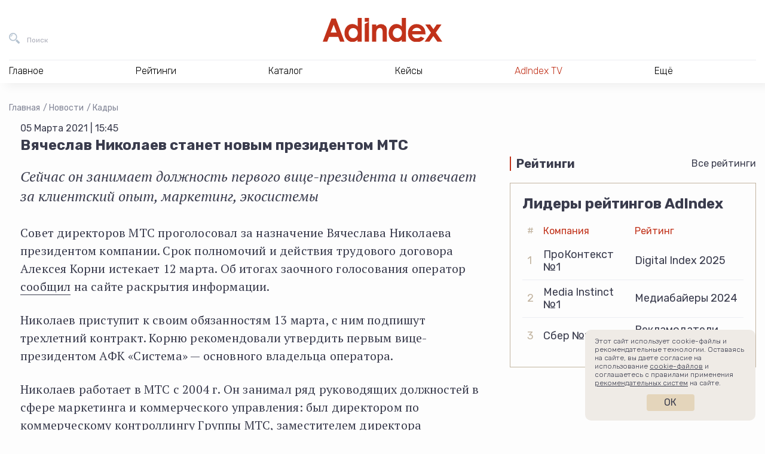

--- FILE ---
content_type: text/html; charset=utf-8
request_url: https://www.google.com/recaptcha/api2/anchor?ar=1&k=6Lc5HXwjAAAAALuIPNB4xap595GMxAj_wv_hgIcO&co=aHR0cHM6Ly9hZGluZGV4LnJ1OjQ0Mw..&hl=en&v=PoyoqOPhxBO7pBk68S4YbpHZ&size=invisible&anchor-ms=20000&execute-ms=30000&cb=6b6kgri2lbkr
body_size: 48595
content:
<!DOCTYPE HTML><html dir="ltr" lang="en"><head><meta http-equiv="Content-Type" content="text/html; charset=UTF-8">
<meta http-equiv="X-UA-Compatible" content="IE=edge">
<title>reCAPTCHA</title>
<style type="text/css">
/* cyrillic-ext */
@font-face {
  font-family: 'Roboto';
  font-style: normal;
  font-weight: 400;
  font-stretch: 100%;
  src: url(//fonts.gstatic.com/s/roboto/v48/KFO7CnqEu92Fr1ME7kSn66aGLdTylUAMa3GUBHMdazTgWw.woff2) format('woff2');
  unicode-range: U+0460-052F, U+1C80-1C8A, U+20B4, U+2DE0-2DFF, U+A640-A69F, U+FE2E-FE2F;
}
/* cyrillic */
@font-face {
  font-family: 'Roboto';
  font-style: normal;
  font-weight: 400;
  font-stretch: 100%;
  src: url(//fonts.gstatic.com/s/roboto/v48/KFO7CnqEu92Fr1ME7kSn66aGLdTylUAMa3iUBHMdazTgWw.woff2) format('woff2');
  unicode-range: U+0301, U+0400-045F, U+0490-0491, U+04B0-04B1, U+2116;
}
/* greek-ext */
@font-face {
  font-family: 'Roboto';
  font-style: normal;
  font-weight: 400;
  font-stretch: 100%;
  src: url(//fonts.gstatic.com/s/roboto/v48/KFO7CnqEu92Fr1ME7kSn66aGLdTylUAMa3CUBHMdazTgWw.woff2) format('woff2');
  unicode-range: U+1F00-1FFF;
}
/* greek */
@font-face {
  font-family: 'Roboto';
  font-style: normal;
  font-weight: 400;
  font-stretch: 100%;
  src: url(//fonts.gstatic.com/s/roboto/v48/KFO7CnqEu92Fr1ME7kSn66aGLdTylUAMa3-UBHMdazTgWw.woff2) format('woff2');
  unicode-range: U+0370-0377, U+037A-037F, U+0384-038A, U+038C, U+038E-03A1, U+03A3-03FF;
}
/* math */
@font-face {
  font-family: 'Roboto';
  font-style: normal;
  font-weight: 400;
  font-stretch: 100%;
  src: url(//fonts.gstatic.com/s/roboto/v48/KFO7CnqEu92Fr1ME7kSn66aGLdTylUAMawCUBHMdazTgWw.woff2) format('woff2');
  unicode-range: U+0302-0303, U+0305, U+0307-0308, U+0310, U+0312, U+0315, U+031A, U+0326-0327, U+032C, U+032F-0330, U+0332-0333, U+0338, U+033A, U+0346, U+034D, U+0391-03A1, U+03A3-03A9, U+03B1-03C9, U+03D1, U+03D5-03D6, U+03F0-03F1, U+03F4-03F5, U+2016-2017, U+2034-2038, U+203C, U+2040, U+2043, U+2047, U+2050, U+2057, U+205F, U+2070-2071, U+2074-208E, U+2090-209C, U+20D0-20DC, U+20E1, U+20E5-20EF, U+2100-2112, U+2114-2115, U+2117-2121, U+2123-214F, U+2190, U+2192, U+2194-21AE, U+21B0-21E5, U+21F1-21F2, U+21F4-2211, U+2213-2214, U+2216-22FF, U+2308-230B, U+2310, U+2319, U+231C-2321, U+2336-237A, U+237C, U+2395, U+239B-23B7, U+23D0, U+23DC-23E1, U+2474-2475, U+25AF, U+25B3, U+25B7, U+25BD, U+25C1, U+25CA, U+25CC, U+25FB, U+266D-266F, U+27C0-27FF, U+2900-2AFF, U+2B0E-2B11, U+2B30-2B4C, U+2BFE, U+3030, U+FF5B, U+FF5D, U+1D400-1D7FF, U+1EE00-1EEFF;
}
/* symbols */
@font-face {
  font-family: 'Roboto';
  font-style: normal;
  font-weight: 400;
  font-stretch: 100%;
  src: url(//fonts.gstatic.com/s/roboto/v48/KFO7CnqEu92Fr1ME7kSn66aGLdTylUAMaxKUBHMdazTgWw.woff2) format('woff2');
  unicode-range: U+0001-000C, U+000E-001F, U+007F-009F, U+20DD-20E0, U+20E2-20E4, U+2150-218F, U+2190, U+2192, U+2194-2199, U+21AF, U+21E6-21F0, U+21F3, U+2218-2219, U+2299, U+22C4-22C6, U+2300-243F, U+2440-244A, U+2460-24FF, U+25A0-27BF, U+2800-28FF, U+2921-2922, U+2981, U+29BF, U+29EB, U+2B00-2BFF, U+4DC0-4DFF, U+FFF9-FFFB, U+10140-1018E, U+10190-1019C, U+101A0, U+101D0-101FD, U+102E0-102FB, U+10E60-10E7E, U+1D2C0-1D2D3, U+1D2E0-1D37F, U+1F000-1F0FF, U+1F100-1F1AD, U+1F1E6-1F1FF, U+1F30D-1F30F, U+1F315, U+1F31C, U+1F31E, U+1F320-1F32C, U+1F336, U+1F378, U+1F37D, U+1F382, U+1F393-1F39F, U+1F3A7-1F3A8, U+1F3AC-1F3AF, U+1F3C2, U+1F3C4-1F3C6, U+1F3CA-1F3CE, U+1F3D4-1F3E0, U+1F3ED, U+1F3F1-1F3F3, U+1F3F5-1F3F7, U+1F408, U+1F415, U+1F41F, U+1F426, U+1F43F, U+1F441-1F442, U+1F444, U+1F446-1F449, U+1F44C-1F44E, U+1F453, U+1F46A, U+1F47D, U+1F4A3, U+1F4B0, U+1F4B3, U+1F4B9, U+1F4BB, U+1F4BF, U+1F4C8-1F4CB, U+1F4D6, U+1F4DA, U+1F4DF, U+1F4E3-1F4E6, U+1F4EA-1F4ED, U+1F4F7, U+1F4F9-1F4FB, U+1F4FD-1F4FE, U+1F503, U+1F507-1F50B, U+1F50D, U+1F512-1F513, U+1F53E-1F54A, U+1F54F-1F5FA, U+1F610, U+1F650-1F67F, U+1F687, U+1F68D, U+1F691, U+1F694, U+1F698, U+1F6AD, U+1F6B2, U+1F6B9-1F6BA, U+1F6BC, U+1F6C6-1F6CF, U+1F6D3-1F6D7, U+1F6E0-1F6EA, U+1F6F0-1F6F3, U+1F6F7-1F6FC, U+1F700-1F7FF, U+1F800-1F80B, U+1F810-1F847, U+1F850-1F859, U+1F860-1F887, U+1F890-1F8AD, U+1F8B0-1F8BB, U+1F8C0-1F8C1, U+1F900-1F90B, U+1F93B, U+1F946, U+1F984, U+1F996, U+1F9E9, U+1FA00-1FA6F, U+1FA70-1FA7C, U+1FA80-1FA89, U+1FA8F-1FAC6, U+1FACE-1FADC, U+1FADF-1FAE9, U+1FAF0-1FAF8, U+1FB00-1FBFF;
}
/* vietnamese */
@font-face {
  font-family: 'Roboto';
  font-style: normal;
  font-weight: 400;
  font-stretch: 100%;
  src: url(//fonts.gstatic.com/s/roboto/v48/KFO7CnqEu92Fr1ME7kSn66aGLdTylUAMa3OUBHMdazTgWw.woff2) format('woff2');
  unicode-range: U+0102-0103, U+0110-0111, U+0128-0129, U+0168-0169, U+01A0-01A1, U+01AF-01B0, U+0300-0301, U+0303-0304, U+0308-0309, U+0323, U+0329, U+1EA0-1EF9, U+20AB;
}
/* latin-ext */
@font-face {
  font-family: 'Roboto';
  font-style: normal;
  font-weight: 400;
  font-stretch: 100%;
  src: url(//fonts.gstatic.com/s/roboto/v48/KFO7CnqEu92Fr1ME7kSn66aGLdTylUAMa3KUBHMdazTgWw.woff2) format('woff2');
  unicode-range: U+0100-02BA, U+02BD-02C5, U+02C7-02CC, U+02CE-02D7, U+02DD-02FF, U+0304, U+0308, U+0329, U+1D00-1DBF, U+1E00-1E9F, U+1EF2-1EFF, U+2020, U+20A0-20AB, U+20AD-20C0, U+2113, U+2C60-2C7F, U+A720-A7FF;
}
/* latin */
@font-face {
  font-family: 'Roboto';
  font-style: normal;
  font-weight: 400;
  font-stretch: 100%;
  src: url(//fonts.gstatic.com/s/roboto/v48/KFO7CnqEu92Fr1ME7kSn66aGLdTylUAMa3yUBHMdazQ.woff2) format('woff2');
  unicode-range: U+0000-00FF, U+0131, U+0152-0153, U+02BB-02BC, U+02C6, U+02DA, U+02DC, U+0304, U+0308, U+0329, U+2000-206F, U+20AC, U+2122, U+2191, U+2193, U+2212, U+2215, U+FEFF, U+FFFD;
}
/* cyrillic-ext */
@font-face {
  font-family: 'Roboto';
  font-style: normal;
  font-weight: 500;
  font-stretch: 100%;
  src: url(//fonts.gstatic.com/s/roboto/v48/KFO7CnqEu92Fr1ME7kSn66aGLdTylUAMa3GUBHMdazTgWw.woff2) format('woff2');
  unicode-range: U+0460-052F, U+1C80-1C8A, U+20B4, U+2DE0-2DFF, U+A640-A69F, U+FE2E-FE2F;
}
/* cyrillic */
@font-face {
  font-family: 'Roboto';
  font-style: normal;
  font-weight: 500;
  font-stretch: 100%;
  src: url(//fonts.gstatic.com/s/roboto/v48/KFO7CnqEu92Fr1ME7kSn66aGLdTylUAMa3iUBHMdazTgWw.woff2) format('woff2');
  unicode-range: U+0301, U+0400-045F, U+0490-0491, U+04B0-04B1, U+2116;
}
/* greek-ext */
@font-face {
  font-family: 'Roboto';
  font-style: normal;
  font-weight: 500;
  font-stretch: 100%;
  src: url(//fonts.gstatic.com/s/roboto/v48/KFO7CnqEu92Fr1ME7kSn66aGLdTylUAMa3CUBHMdazTgWw.woff2) format('woff2');
  unicode-range: U+1F00-1FFF;
}
/* greek */
@font-face {
  font-family: 'Roboto';
  font-style: normal;
  font-weight: 500;
  font-stretch: 100%;
  src: url(//fonts.gstatic.com/s/roboto/v48/KFO7CnqEu92Fr1ME7kSn66aGLdTylUAMa3-UBHMdazTgWw.woff2) format('woff2');
  unicode-range: U+0370-0377, U+037A-037F, U+0384-038A, U+038C, U+038E-03A1, U+03A3-03FF;
}
/* math */
@font-face {
  font-family: 'Roboto';
  font-style: normal;
  font-weight: 500;
  font-stretch: 100%;
  src: url(//fonts.gstatic.com/s/roboto/v48/KFO7CnqEu92Fr1ME7kSn66aGLdTylUAMawCUBHMdazTgWw.woff2) format('woff2');
  unicode-range: U+0302-0303, U+0305, U+0307-0308, U+0310, U+0312, U+0315, U+031A, U+0326-0327, U+032C, U+032F-0330, U+0332-0333, U+0338, U+033A, U+0346, U+034D, U+0391-03A1, U+03A3-03A9, U+03B1-03C9, U+03D1, U+03D5-03D6, U+03F0-03F1, U+03F4-03F5, U+2016-2017, U+2034-2038, U+203C, U+2040, U+2043, U+2047, U+2050, U+2057, U+205F, U+2070-2071, U+2074-208E, U+2090-209C, U+20D0-20DC, U+20E1, U+20E5-20EF, U+2100-2112, U+2114-2115, U+2117-2121, U+2123-214F, U+2190, U+2192, U+2194-21AE, U+21B0-21E5, U+21F1-21F2, U+21F4-2211, U+2213-2214, U+2216-22FF, U+2308-230B, U+2310, U+2319, U+231C-2321, U+2336-237A, U+237C, U+2395, U+239B-23B7, U+23D0, U+23DC-23E1, U+2474-2475, U+25AF, U+25B3, U+25B7, U+25BD, U+25C1, U+25CA, U+25CC, U+25FB, U+266D-266F, U+27C0-27FF, U+2900-2AFF, U+2B0E-2B11, U+2B30-2B4C, U+2BFE, U+3030, U+FF5B, U+FF5D, U+1D400-1D7FF, U+1EE00-1EEFF;
}
/* symbols */
@font-face {
  font-family: 'Roboto';
  font-style: normal;
  font-weight: 500;
  font-stretch: 100%;
  src: url(//fonts.gstatic.com/s/roboto/v48/KFO7CnqEu92Fr1ME7kSn66aGLdTylUAMaxKUBHMdazTgWw.woff2) format('woff2');
  unicode-range: U+0001-000C, U+000E-001F, U+007F-009F, U+20DD-20E0, U+20E2-20E4, U+2150-218F, U+2190, U+2192, U+2194-2199, U+21AF, U+21E6-21F0, U+21F3, U+2218-2219, U+2299, U+22C4-22C6, U+2300-243F, U+2440-244A, U+2460-24FF, U+25A0-27BF, U+2800-28FF, U+2921-2922, U+2981, U+29BF, U+29EB, U+2B00-2BFF, U+4DC0-4DFF, U+FFF9-FFFB, U+10140-1018E, U+10190-1019C, U+101A0, U+101D0-101FD, U+102E0-102FB, U+10E60-10E7E, U+1D2C0-1D2D3, U+1D2E0-1D37F, U+1F000-1F0FF, U+1F100-1F1AD, U+1F1E6-1F1FF, U+1F30D-1F30F, U+1F315, U+1F31C, U+1F31E, U+1F320-1F32C, U+1F336, U+1F378, U+1F37D, U+1F382, U+1F393-1F39F, U+1F3A7-1F3A8, U+1F3AC-1F3AF, U+1F3C2, U+1F3C4-1F3C6, U+1F3CA-1F3CE, U+1F3D4-1F3E0, U+1F3ED, U+1F3F1-1F3F3, U+1F3F5-1F3F7, U+1F408, U+1F415, U+1F41F, U+1F426, U+1F43F, U+1F441-1F442, U+1F444, U+1F446-1F449, U+1F44C-1F44E, U+1F453, U+1F46A, U+1F47D, U+1F4A3, U+1F4B0, U+1F4B3, U+1F4B9, U+1F4BB, U+1F4BF, U+1F4C8-1F4CB, U+1F4D6, U+1F4DA, U+1F4DF, U+1F4E3-1F4E6, U+1F4EA-1F4ED, U+1F4F7, U+1F4F9-1F4FB, U+1F4FD-1F4FE, U+1F503, U+1F507-1F50B, U+1F50D, U+1F512-1F513, U+1F53E-1F54A, U+1F54F-1F5FA, U+1F610, U+1F650-1F67F, U+1F687, U+1F68D, U+1F691, U+1F694, U+1F698, U+1F6AD, U+1F6B2, U+1F6B9-1F6BA, U+1F6BC, U+1F6C6-1F6CF, U+1F6D3-1F6D7, U+1F6E0-1F6EA, U+1F6F0-1F6F3, U+1F6F7-1F6FC, U+1F700-1F7FF, U+1F800-1F80B, U+1F810-1F847, U+1F850-1F859, U+1F860-1F887, U+1F890-1F8AD, U+1F8B0-1F8BB, U+1F8C0-1F8C1, U+1F900-1F90B, U+1F93B, U+1F946, U+1F984, U+1F996, U+1F9E9, U+1FA00-1FA6F, U+1FA70-1FA7C, U+1FA80-1FA89, U+1FA8F-1FAC6, U+1FACE-1FADC, U+1FADF-1FAE9, U+1FAF0-1FAF8, U+1FB00-1FBFF;
}
/* vietnamese */
@font-face {
  font-family: 'Roboto';
  font-style: normal;
  font-weight: 500;
  font-stretch: 100%;
  src: url(//fonts.gstatic.com/s/roboto/v48/KFO7CnqEu92Fr1ME7kSn66aGLdTylUAMa3OUBHMdazTgWw.woff2) format('woff2');
  unicode-range: U+0102-0103, U+0110-0111, U+0128-0129, U+0168-0169, U+01A0-01A1, U+01AF-01B0, U+0300-0301, U+0303-0304, U+0308-0309, U+0323, U+0329, U+1EA0-1EF9, U+20AB;
}
/* latin-ext */
@font-face {
  font-family: 'Roboto';
  font-style: normal;
  font-weight: 500;
  font-stretch: 100%;
  src: url(//fonts.gstatic.com/s/roboto/v48/KFO7CnqEu92Fr1ME7kSn66aGLdTylUAMa3KUBHMdazTgWw.woff2) format('woff2');
  unicode-range: U+0100-02BA, U+02BD-02C5, U+02C7-02CC, U+02CE-02D7, U+02DD-02FF, U+0304, U+0308, U+0329, U+1D00-1DBF, U+1E00-1E9F, U+1EF2-1EFF, U+2020, U+20A0-20AB, U+20AD-20C0, U+2113, U+2C60-2C7F, U+A720-A7FF;
}
/* latin */
@font-face {
  font-family: 'Roboto';
  font-style: normal;
  font-weight: 500;
  font-stretch: 100%;
  src: url(//fonts.gstatic.com/s/roboto/v48/KFO7CnqEu92Fr1ME7kSn66aGLdTylUAMa3yUBHMdazQ.woff2) format('woff2');
  unicode-range: U+0000-00FF, U+0131, U+0152-0153, U+02BB-02BC, U+02C6, U+02DA, U+02DC, U+0304, U+0308, U+0329, U+2000-206F, U+20AC, U+2122, U+2191, U+2193, U+2212, U+2215, U+FEFF, U+FFFD;
}
/* cyrillic-ext */
@font-face {
  font-family: 'Roboto';
  font-style: normal;
  font-weight: 900;
  font-stretch: 100%;
  src: url(//fonts.gstatic.com/s/roboto/v48/KFO7CnqEu92Fr1ME7kSn66aGLdTylUAMa3GUBHMdazTgWw.woff2) format('woff2');
  unicode-range: U+0460-052F, U+1C80-1C8A, U+20B4, U+2DE0-2DFF, U+A640-A69F, U+FE2E-FE2F;
}
/* cyrillic */
@font-face {
  font-family: 'Roboto';
  font-style: normal;
  font-weight: 900;
  font-stretch: 100%;
  src: url(//fonts.gstatic.com/s/roboto/v48/KFO7CnqEu92Fr1ME7kSn66aGLdTylUAMa3iUBHMdazTgWw.woff2) format('woff2');
  unicode-range: U+0301, U+0400-045F, U+0490-0491, U+04B0-04B1, U+2116;
}
/* greek-ext */
@font-face {
  font-family: 'Roboto';
  font-style: normal;
  font-weight: 900;
  font-stretch: 100%;
  src: url(//fonts.gstatic.com/s/roboto/v48/KFO7CnqEu92Fr1ME7kSn66aGLdTylUAMa3CUBHMdazTgWw.woff2) format('woff2');
  unicode-range: U+1F00-1FFF;
}
/* greek */
@font-face {
  font-family: 'Roboto';
  font-style: normal;
  font-weight: 900;
  font-stretch: 100%;
  src: url(//fonts.gstatic.com/s/roboto/v48/KFO7CnqEu92Fr1ME7kSn66aGLdTylUAMa3-UBHMdazTgWw.woff2) format('woff2');
  unicode-range: U+0370-0377, U+037A-037F, U+0384-038A, U+038C, U+038E-03A1, U+03A3-03FF;
}
/* math */
@font-face {
  font-family: 'Roboto';
  font-style: normal;
  font-weight: 900;
  font-stretch: 100%;
  src: url(//fonts.gstatic.com/s/roboto/v48/KFO7CnqEu92Fr1ME7kSn66aGLdTylUAMawCUBHMdazTgWw.woff2) format('woff2');
  unicode-range: U+0302-0303, U+0305, U+0307-0308, U+0310, U+0312, U+0315, U+031A, U+0326-0327, U+032C, U+032F-0330, U+0332-0333, U+0338, U+033A, U+0346, U+034D, U+0391-03A1, U+03A3-03A9, U+03B1-03C9, U+03D1, U+03D5-03D6, U+03F0-03F1, U+03F4-03F5, U+2016-2017, U+2034-2038, U+203C, U+2040, U+2043, U+2047, U+2050, U+2057, U+205F, U+2070-2071, U+2074-208E, U+2090-209C, U+20D0-20DC, U+20E1, U+20E5-20EF, U+2100-2112, U+2114-2115, U+2117-2121, U+2123-214F, U+2190, U+2192, U+2194-21AE, U+21B0-21E5, U+21F1-21F2, U+21F4-2211, U+2213-2214, U+2216-22FF, U+2308-230B, U+2310, U+2319, U+231C-2321, U+2336-237A, U+237C, U+2395, U+239B-23B7, U+23D0, U+23DC-23E1, U+2474-2475, U+25AF, U+25B3, U+25B7, U+25BD, U+25C1, U+25CA, U+25CC, U+25FB, U+266D-266F, U+27C0-27FF, U+2900-2AFF, U+2B0E-2B11, U+2B30-2B4C, U+2BFE, U+3030, U+FF5B, U+FF5D, U+1D400-1D7FF, U+1EE00-1EEFF;
}
/* symbols */
@font-face {
  font-family: 'Roboto';
  font-style: normal;
  font-weight: 900;
  font-stretch: 100%;
  src: url(//fonts.gstatic.com/s/roboto/v48/KFO7CnqEu92Fr1ME7kSn66aGLdTylUAMaxKUBHMdazTgWw.woff2) format('woff2');
  unicode-range: U+0001-000C, U+000E-001F, U+007F-009F, U+20DD-20E0, U+20E2-20E4, U+2150-218F, U+2190, U+2192, U+2194-2199, U+21AF, U+21E6-21F0, U+21F3, U+2218-2219, U+2299, U+22C4-22C6, U+2300-243F, U+2440-244A, U+2460-24FF, U+25A0-27BF, U+2800-28FF, U+2921-2922, U+2981, U+29BF, U+29EB, U+2B00-2BFF, U+4DC0-4DFF, U+FFF9-FFFB, U+10140-1018E, U+10190-1019C, U+101A0, U+101D0-101FD, U+102E0-102FB, U+10E60-10E7E, U+1D2C0-1D2D3, U+1D2E0-1D37F, U+1F000-1F0FF, U+1F100-1F1AD, U+1F1E6-1F1FF, U+1F30D-1F30F, U+1F315, U+1F31C, U+1F31E, U+1F320-1F32C, U+1F336, U+1F378, U+1F37D, U+1F382, U+1F393-1F39F, U+1F3A7-1F3A8, U+1F3AC-1F3AF, U+1F3C2, U+1F3C4-1F3C6, U+1F3CA-1F3CE, U+1F3D4-1F3E0, U+1F3ED, U+1F3F1-1F3F3, U+1F3F5-1F3F7, U+1F408, U+1F415, U+1F41F, U+1F426, U+1F43F, U+1F441-1F442, U+1F444, U+1F446-1F449, U+1F44C-1F44E, U+1F453, U+1F46A, U+1F47D, U+1F4A3, U+1F4B0, U+1F4B3, U+1F4B9, U+1F4BB, U+1F4BF, U+1F4C8-1F4CB, U+1F4D6, U+1F4DA, U+1F4DF, U+1F4E3-1F4E6, U+1F4EA-1F4ED, U+1F4F7, U+1F4F9-1F4FB, U+1F4FD-1F4FE, U+1F503, U+1F507-1F50B, U+1F50D, U+1F512-1F513, U+1F53E-1F54A, U+1F54F-1F5FA, U+1F610, U+1F650-1F67F, U+1F687, U+1F68D, U+1F691, U+1F694, U+1F698, U+1F6AD, U+1F6B2, U+1F6B9-1F6BA, U+1F6BC, U+1F6C6-1F6CF, U+1F6D3-1F6D7, U+1F6E0-1F6EA, U+1F6F0-1F6F3, U+1F6F7-1F6FC, U+1F700-1F7FF, U+1F800-1F80B, U+1F810-1F847, U+1F850-1F859, U+1F860-1F887, U+1F890-1F8AD, U+1F8B0-1F8BB, U+1F8C0-1F8C1, U+1F900-1F90B, U+1F93B, U+1F946, U+1F984, U+1F996, U+1F9E9, U+1FA00-1FA6F, U+1FA70-1FA7C, U+1FA80-1FA89, U+1FA8F-1FAC6, U+1FACE-1FADC, U+1FADF-1FAE9, U+1FAF0-1FAF8, U+1FB00-1FBFF;
}
/* vietnamese */
@font-face {
  font-family: 'Roboto';
  font-style: normal;
  font-weight: 900;
  font-stretch: 100%;
  src: url(//fonts.gstatic.com/s/roboto/v48/KFO7CnqEu92Fr1ME7kSn66aGLdTylUAMa3OUBHMdazTgWw.woff2) format('woff2');
  unicode-range: U+0102-0103, U+0110-0111, U+0128-0129, U+0168-0169, U+01A0-01A1, U+01AF-01B0, U+0300-0301, U+0303-0304, U+0308-0309, U+0323, U+0329, U+1EA0-1EF9, U+20AB;
}
/* latin-ext */
@font-face {
  font-family: 'Roboto';
  font-style: normal;
  font-weight: 900;
  font-stretch: 100%;
  src: url(//fonts.gstatic.com/s/roboto/v48/KFO7CnqEu92Fr1ME7kSn66aGLdTylUAMa3KUBHMdazTgWw.woff2) format('woff2');
  unicode-range: U+0100-02BA, U+02BD-02C5, U+02C7-02CC, U+02CE-02D7, U+02DD-02FF, U+0304, U+0308, U+0329, U+1D00-1DBF, U+1E00-1E9F, U+1EF2-1EFF, U+2020, U+20A0-20AB, U+20AD-20C0, U+2113, U+2C60-2C7F, U+A720-A7FF;
}
/* latin */
@font-face {
  font-family: 'Roboto';
  font-style: normal;
  font-weight: 900;
  font-stretch: 100%;
  src: url(//fonts.gstatic.com/s/roboto/v48/KFO7CnqEu92Fr1ME7kSn66aGLdTylUAMa3yUBHMdazQ.woff2) format('woff2');
  unicode-range: U+0000-00FF, U+0131, U+0152-0153, U+02BB-02BC, U+02C6, U+02DA, U+02DC, U+0304, U+0308, U+0329, U+2000-206F, U+20AC, U+2122, U+2191, U+2193, U+2212, U+2215, U+FEFF, U+FFFD;
}

</style>
<link rel="stylesheet" type="text/css" href="https://www.gstatic.com/recaptcha/releases/PoyoqOPhxBO7pBk68S4YbpHZ/styles__ltr.css">
<script nonce="rp45UO906ZzyhghvsXQ2pQ" type="text/javascript">window['__recaptcha_api'] = 'https://www.google.com/recaptcha/api2/';</script>
<script type="text/javascript" src="https://www.gstatic.com/recaptcha/releases/PoyoqOPhxBO7pBk68S4YbpHZ/recaptcha__en.js" nonce="rp45UO906ZzyhghvsXQ2pQ">
      
    </script></head>
<body><div id="rc-anchor-alert" class="rc-anchor-alert"></div>
<input type="hidden" id="recaptcha-token" value="[base64]">
<script type="text/javascript" nonce="rp45UO906ZzyhghvsXQ2pQ">
      recaptcha.anchor.Main.init("[\x22ainput\x22,[\x22bgdata\x22,\x22\x22,\[base64]/[base64]/[base64]/[base64]/[base64]/[base64]/[base64]/[base64]/[base64]/[base64]\\u003d\x22,\[base64]\\u003d\x22,\x22KcOWe8KgYMKCdsOjExxLW8OWw7TDtMOowqDCn8KHbUlYbMKAeEdPwrDDs8KFwrPCjMKTLcOPGDBWVAYRY3tSW8OQUMKZwr3CnMKWwqgAw67CqMOtw6JBfcOeU8OzbsOdw6okw5/ChMOvwobDsMOswoUTJUPChmzChcORZHnCp8K1w6XDnSbDr3fCncK6wo1DDcOvXMOGw5nCnybDkTx5wo/DpMKBUcO9w7rDlMOBw7ReIMOtw5rDncOcN8KmwpNqdMKAQTvDk8Kqw6vCsScSw4rDhMKTaEjDi2XDs8K8w4V0w4oBMMKRw55cQMOtdy3ChsK/FB7CoHbDiwljcMOKTknDk1zCiw/[base64]/DjMOPw4Atwr0jwoDCuWwmw6BXw6lAw5kOw55ew6zCtsKwBmbCg1Vtwr57XRwzwqfCqMORCsKVLX3DuMKqaMKCwrPDpcO2McK4w4bCuMOwwrhsw50LIsKAw5gzwr0iDFVUSkpuC8KqSF3DtMK3d8O8Z8Kvw78Xw6dAShwnX8O7wpLDmxI/[base64]/flFrQk0nw6JPU8KNwofDtmVTEcKZwoAjw7siDXzCgWdfe0EBADvColFXagDDizDDk1J4w5/DnVJFw4jCv8KlQ2VFwrHCmMKow5F3w4N9w7RMasOnwqzCmhbDmlfCmVVdw6TDqnDDl8Ktwr4+wrk/[base64]/CnW7Cl8KBwpHCn8KfJRLCq8OdBCcVwqUSXWpfw7EeVW/[base64]/[base64]/DuxYAewBiIMKqH8OYL8O8WcK5wqoRw7PCicOMccK+JUfCji5cwrNqS8Ksw4bCocKLwpMGwoxoQHHCqmfCtCrDuGHCpg9WwrA0ADosI3t+w7AjYcKXw5TDhFDCpMO4LE7DnzLChQXDgGNwchwKGjxywrJeV8OjbMOpwp4GVlPChcKKw5nDnz7Dq8OhUx8SEi/DncOMwpEyw6BtwrnDuEAQV8KGHsOFYUnCsyk4wpDClMKtwodwwpYZSsKNw6Yaw5J/w4Qzd8Kdw4nCu8KPJsO/I3fCqB1Awo3CrDXDg8Kxw4U6MMKPw4TCnycKMHHDhwFMEmXDqGNGw7nCncO3w6NNdhksBsO8wobDj8OifsKTw6twwpcESsOewoItZMKYBmg7A1NpwqbCmcOqwoLCnMOWGhoCwokrfMKGRzbCp1XCosKqwqgCI2Iawr5Ew4xbPMOLFcOTw5oLdlZldwjCpsO/asO1UMK1OMO0w5k+wos2wqrCv8KJw40/A0XCgsKXw7w3LUDDtMOow5bCu8ONw6x7wotFckbDhSDCjQPCp8Oyw73CqBUPXsKqwqzDilxeARzCsx8HwppIBsKgXHdsRF3Dh1Npw7BowqrDriXDu1Ekwpt0FkXCiiTCkMOuwrhwe1/Dp8K4wpPCiMOSw7wCQ8OdUD/DssOQMT1Lw5Y7aDNgb8OBCsKnO2nDuCURYEHCjGxUw4VeE3TDuMOWDsOAwp3DqETCs8K/w7DCksK/[base64]/ConbDg8OKDHPDsArChHFOw4Qpei7DicKhwrItDMOQw7LDl3PClF/Cgx1STsOWb8OTYMOHHRMyBGBuwr4qwovDszosBMOhwpTDrsKpwrgxVMOOB8Ktw4U6w6oUM8KpwqLDqwjDhibChcOYbi/ClcONC8KxworCjW4GNyfDq2rCnsOpw4twHsOyM8OwwpN0w4F3QVTCr8K6EcKfMEV2w7/DpXhow5FWcV7CozxwwrV8wphxw4EqESPCuHHDtsOGw5LCtMKaw7vCg0bChMKzw4Now7lcw6MXVsKXYcKSQ8KXeS3CjMOqw5vDjhjClcKTwoQqw73CkXHDncKzwrHDssOawqTCncOkTcOPF8Ocdxgpwp8Ow6p/[base64]/CjcKwwpfCocO6wrgke3IWZRoNAlNdfMO8wqHCrxfDpXcSwrh5w6rDo8K/w7Miw5vDrMK/[base64]/[base64]/CmsOtw4/[base64]/[base64]/CsKhw5wywrEFRMKUw7cSNMKlCV5rQMOLJ8Olfzhtw6MNwoDCvcOkwpdlwpTCgGjDmzpGMhnCqT7Cg8KLw5Fnw5jDmmPCsBsEwrHCg8Knw7/CsQkzwozDnXbCicKkb8Kow6jDhcK2wp7Dn0AewoJfw5fCjsOaBsOCwpLCiid2IQ11RMKVwrpITAMtwoUfQ8Kjw7PDusObGg/DtcOnY8KVU8K2MmcDwoTCocKedFfCu8OQNULCpMOhUcK6wpZ/VgXCpsO6wrjDucO/BcK5w4MQw4EmBwoTGV1zw73DtcKREnR7NcOMw43ChsOUwqhKwofDnGIwJ8Kcw4M8HBrDosOuw57Dv0rDqSfDmMKHw7hhRB50w7sHw63Dk8KgwopwwrrDtAhnwrzCgcOgJHZRwrE0w7Afw5wIwqUzCMOAw5JCfVE6PWbDrVdKE1h7wojCpl5QMGzDuS/DtMKjB8OIT2/ChGVRFcKowrTCiggRw7TCpDTCs8OuSsKYMmZ/b8K4wrYZw540ZMOqc8KsOA7Dn8KRVU4HwqLCm350FMOcw6rCq8KCw5fDlsKGw595w7oywpJ/w6kzw4zCngoqwr8oKl3CvMKDfMOQwqkYw6bDtj5Qw4Ntw5/[base64]/[base64]/CtWvCpzfDigXCjltZJcK0FMOCwo/DmgfCvmTDicOCGS3DssKRfsOnw4/Dh8OjUsK4HMO1wp41Jxodw5HDjSTCk8K/w7jDjCvCtHrClhxKwrHDqMKpwqhMJ8KIw63Cvx3DvMO7CF7DusOfwrIIWh1/SMOxBE1mw51eY8OhwojCoMK1B8K+w7vDv8K9wp3Cmi1OwotQwpkCw7TDvMOjH2PCpF3DuMKvdxFPw5l5wpIhPsKyXERlwr3Cu8Ouw408FTgiWMK6bcKaXcKYTDYbw7Naw7d7bcKuPsOBA8OXc8O8wrd2w63CncKzw6TDtls/[base64]/[base64]/DucOXFcOfw55Vw67Cu8KffsOxfMORXloxw4R4FMOrwogzw63Cll3ClMKFGcKlw7zChmHDu2XCk8KKU2VswpoFLiLCimjChC7DvMK2UyJpw4PCv37CncOJwqTDg8OIAg03WcO/w4jCuRrDp8KnFUdhwqMEw5zCggDDlRZ/V8Ohw4HCtMK8JwHDosOBRAnDuMOldQrCnsO0VlHCsEU6C8KzXMONwp3Cp8KqwqHCmVDDtMKswoVpe8O1w5d1wqLCjFbCsiHDiMKnFRfCnF7Cr8O0ImLDtsOkw4/CiG5oDsO0diXDmMKsZMKOSsKqwopDwpdwwo3DjMKMwq7Ch8K8wrwOwqzDiMOPwonDoUzDunlyXz9QcGlow4ZEesOjwodhw7vDgVA0HCvCqGEMw7c3wp17w4zDtWbCnzU2w4zCtEMew5HDmGDDu21dwqN6w7dfwrMbfS/[base64]/[base64]/[base64]/DmMOVNg/DpxPCtcODAsKtwrTCksO1w6tVwrfDp1fDt1QySEQEw77DkgXDq8Ojw5TDrsKTdsOsw4kmChxqwrUOGll8IT9dB8OPKBvCocKWcysZwoAKw7bDnMKrXcKbQjrDlD0Uw6dUN2jDoSMGRMOew7TDq2HDiwRIRsOmLxFfwoPDpVouw6E6dMKewq7CrMOqBMO5wp/CkULDpzNVw7duw4/DksOTw645QcOZwo3Dp8Kxw6AOKMKleMOxCF/Cnj3Ds8Kkw5hpVcKKbcK3w7B2JMKGw4rCkmAuw7zDtH/DgBhENSJVw44kZcKkwqDDh1XDjsO7wqnDnA4xP8OnWcKbOC/DomjCjA0cPAnDp1F3HMOXLCbDhMOKw44PKF3DljvDqCLClMOWJMKWZcOWw7jDrsKFwpYRKBlJwqHCnMKYdcO3IAZ7w6Mew6/[base64]/w61fAT00WsO6w5/CmjTDu0TDoMODJcKkwrLCjD7CmcKTOsONw6AzG0w8dcKYw6NKL0zDrMO6XcODwp/Dpktub2TCsmQtwqpDwq/Dj1PDmWcCwrfDoMOjw4AVwoHCrHMoJ8O2cxkYwpVaKcK4fRbCqMKIYBDDllwjw4p/R8KhFMOLw4V9cMKTUyXCm2JXwrpUwqBwWj1pUcK3McOEwplXccKpQ8OkVUgqwqnDshPDoMKSwrhiB0kibjo3w67DmsO2w6LClsOIbGHCrjQ3W8Ksw6A3esOJw5PCrTUuw5rCssOUBR1cwqorVsO4MMK+wrd/[base64]/[base64]/woR3w7rCog3DhUJ0w5PDqMKPw4zDm8OtwqvCiMKxLXXCrcOqf3dXdcKIa8O9XinDoMKywqocw53CtcKVwrTDnC4CTsKVAcOiwrTDtsKubjLCogYDwrPDm8Omw7fDicKmw5h+w64gwrrCg8O/w7bDnMOYHcO0cWPCjcK7FMORYn/[base64]/ClQ1b8KBw7fChsO5w7TDrsO2w4bCpyUPdcOlwqBUwpHDt8KSCWBhwq/Do1MmacKUw53Ct8OgCsOkwrN3AcKOD8KlRF9Tw4QqKcOew7/DnSLCisOPcjoiSB4Vw6rDmT57wqLDuxJ6AMKywqkgFcONwp/DqQrDsMO9w7PCqVRNcwDDkcKQDUXDs1RRBznDosO2w5DDicONwonDuxbCmMKcdQTCgsOMw4kNw5HDqDlhw5oOBsO5T8K8wq3CvsKheVhjwq/DmQowVTJjU8K5w4RPdcORwobCr2/DqwVZTMOIIDnCscKpwpTDqMOtwrTDp0d4JSE2Bwt4H8Kew5QEXUbDvsK1L8KiXRHCox7DpjrCo8K6w5LCki/[base64]/DuMKmw4/DkkXCkMODPDAoMWvCs8KSw7HCqMKEY8OIcMOww73DtF7DtMK2X3vCusKDXMOowobDjMO7ei7CojTDhSDDrsO9X8OUYsKKU8OHwoolHsOYwqHCm8ORYijCjiUXwo/Cj10DwoNaw5/DicOFw64nDcKwwoPDvWLCoGLDhsKid0VFVcOcw7DDkMOJPEVHwpHCjcK+wr1IF8Okw4/Dn1VIwrbDtzkrwrvDuS4/wr17NsKUwpYMw6RFV8OnZUjCgwkaYcOfwqrCrcOJw5DCusONw7Bsbm7CncO3wpXCrTdsWMOaw7Ikb8OWw4FXYMO8w53DhCZJw69Lwq7CvA9GScOIwp/DscOaDsKQwoDDusKkfsO4wrbCuiF1c2EZdgbDucOswq1PN8OiATF/w4DDlWbDlj7DtwIHRMK/w7lFXcKUwq0ow7TDtMOVDX/CpcKASXjCgEPCusOtLcOaw6fCpVgZwojCusOvw73Dm8KswqXCmGZgRsO2OQtuw7zCp8OkwpXDocKWw5nCq8KZwqE9wpsYRcKuw7LClBwXQH0nw48ObsKZwoXCr8Obw7ptwp3Dr8ONbsO9wpfCrMOFUVXDhcKZwqMFw5Asw7hJemsQwp9tJC8FJ8K7W3DDr1h/AH8Pw7PDoMOAdsOGAMOYw6Ufw7low7XCscK8wpjCn8K1BCjDmm/DtRRseCvCucOiw6smSCwJw6LCikYAwp/Ch8KwMsOywrcJwpFcwrhNwohpw4vDtHHCkGvDnA/[base64]/WHM2wpTCgMOLwo3DpHBew4vDlcK5w57CriVTw7giMcO0dDzChcOkw6wuZMK4fnbDuixhIEAqVcKsw5pTHhLDiGzClQdvJXZ/RS3Do8OhwoPCsVLCviYoTiBwwr8+NEs0wqPCscKkwothwqtUw5rDlMOrwqsDw4k6woPDjQnCmjrCgcKKwoPDoiXCnELDusObwrsPwo1Gwrl7DsOJw5fDjBAMWcKNw4ADasOANsOxX8KKchJBa8KqC8Owdl0/Fmx5w4wuw6PDtGp9TcKLHVwlwpdcHwvCjjfDqcOYwqYBw7rCkMKmwofDsV7DpFt/wrIvY8OVw6AQw7vDlsOjD8KRw6XCkRcow5c0G8Kiw64qZlEfw47CvMKDDsOpw4sZTAzChMOndMKTw7bCrMOpw5txEcOvwoPCnsK7U8KYchvDusOdwoLCiBrDqz/CnMKjwp/CuMOXHcO8wqrCncONUEXCqnvDmQPDicKkwr9Rw4LDogAHwohIwqtSCMKawqTCqhfDocKIPMKDF2ZbEcKjCAXCgcOVCB9vJcK9BsKgwolow4rCiTJAG8ODwo8WcCDDiMKPw4zDmsO+wpQlw67Cp24dacKRwoJFUz3DnMKEbcKWw6bDucK+PsOjcMOAw7NgEzE9wp/[base64]/Cj8OhwqsBFcOyfihjAStVw47DiE/CksODd8OqwpIpw4B+w7ReTX/ChWR4InNtWlXCmxjDncOTwqV5w5nCo8OmesKlwoIHw6vDk2LDrw3DuCh3HX9nBsO2Fm1ywrPCrlNxAcO3w6NhcWLDmFd0w6VDw4dSKwLDjTE/[base64]/DlBjCjcOSJwo8w6Few7ldwoUuGsKGwp4cM8KMw7jCq8KBWsKMcw9Hw6rCt8OGAENxX3fCgMKawo/[base64]/Cmh9YSMOGw5tqEcOufHFzw5/DqBNyQMK9eMOuwoHDtcOwEsKYwqrDjGXCmMOmLTJaTElmCX7DvSPDsMKLH8KUHMKmZU7DikgGRws9JsO7w7ULw7PDolQyCEw4DsOdwrlacGZfSRVjw4sIwrUtKlhvI8Kzw71/wogeYUtAJFZ2LDvCr8O7An0Bwp/Cg8KhJcKuKFzDnSXCqREQZznDvMKeesK5TcOCwonCjF/DhjRnw57CswXChcK/wqEUdMOYw69gwowbwp/[base64]/DucK+wqIkwpRxF3VSw6DDuQMBccOjw5DCl8OvVMOGw5fDj8KwwoFXT1dAPcKkJcOFwqYcO8OqMcOHDsOGw4DDt1/CplbDjMK6wo/CssK5wot9ZMOIwq7DkmQkHXPCrxAmwr8Zwr0+worCpgDCs8O/w6nDik8RwobDusOzBQPCmcOIw4x2wp/ChhZ8w7NHwoobw5lPw4nDjsObDcOjw7kaw4RBRMKZXMODEhfDmkvDqsO+L8K9NMKewqB1w51oFMODw5cJwo8Ww7BlGMKSw5PDoMOjRXsaw6UcwozDr8OEIcOzw4fCksOKwrtnwq/DrMKaw6DDrsOUOCgfwrdTwr4cID5Zw78GAsOrP8OtwqpTwpdYwp3CnsKOwr0EF8KJwrLCoMKQYmHDmcOsEzdgw6EaAnzCucO1W8OdwrDCpsK/wr/Dlnsuw5XCjsO+wrEZw6HDvAjDgcKew4nCpcKVwpJNRhXCrTNCeMO+A8OtZsOTY8ORRMOIwoNINATCpcKJUMKFTSNIA8KXw74sw63CusKQw6M+w5HDqsO6w7DDim8oQyEWezNNCT/DmcORw6rClsOzc3JRDRzCrsOCKnYMw79WQEJBw7Q8SgdWL8Obw5fCixI/UMOKa8O9X8K2w5VXw4/DiBB2w6/[base64]/DlMK/w57CngtpwpUDIcKOw6M8C8KiwqbDucK3ZsKnw7gKWEIxw5/DuMOwKz3DgcKtw4tdw6fDmX4nwq9KZMKgwqzCvMO5FsKWBm3CogVnDFvCjMK+FH/DhkTCo8Kdwq/[base64]/CtA/DgyF8w7vCtB0FD0fCj8OjAMOOw4lLwp4fRsOhwo7Dk8KoSF7CrDUiwq7DqzPDugYMwqZ4wqXCpRU4MB0ow57ChHUUwrLDssKcw7A0wrozw4jClcKbbgobUQPDiUsPfcOzH8KhXlzCucKiH1hOw7XDpsO9w4/Cm1HDu8KPYGQywrIMwr/[base64]/wqnDtBTCnnPCu8Oyw6R9NmZywonDi8K+fMOLXXElwp88PjskZsOtQyE/a8OVccOiw6/Dm8KnDWzCrcKHHhReeyBQwrbCqDHDgXzDgXY/[base64]/DhsKAw4vCjcKsd8Kgc10ndgldw4xTwpdIw7VdwpLChWPDu1XDmAhWw4HDiVkXw4ppM015w7/CshLDrsKVERIIOVTDoT3Cr8OuGnbCmMOZw7BTLU0dwqlCd8KKAsOywr5Kw55wUcOmfsKswq9ywovCu2HCgsKowqU6bsKWwq1bTk/[base64]/[base64]/ChAnCgy3ChzzCuBTDkG16w5onOsO6YlQlwrrCugJTChnCrHwUwobDmWzCncKTw7DDuE0dw47DvAsrwobDvMO3wrjDlsK2aFLCnsK1aB0Ewp4zwrBEwqXDk13CsyPCm0JLW8KHw7sxcMKQw7clDlPDrMOIbx9GDMObwo/DoCvCnBE9Mm9dw7rCvsO6ccOgw7k1wotiw4dYw4pAU8O/w7fDscOKPH3DicOvwpjCkcOsMl3CqMOWworCknXDoU/Di8O8QTgFSMKUw4pBworDq13DgsKcNMKWVibDlFvDrMKMGcOsBEkzw6Y9NMOpwqAFEcOjOWE6woHCqMKSwqNdwrBnYCTDug4SwqzDv8KFw7DCpsKCwrNFGTzCr8KnMnEXw4/DhcKkAzwGB8KbwonDnznDpcO9dlIXwp/CjMKvGsOQbUXDn8O/wr7Ch8OiwrbDn3Agw7JWQ0lVwppED0IoPiDDjcOVCT7Ct2PDmRTDvsOJBhTCq8K4KB7Col3CuW5gf8OFwoPCtU7Dgw1jORjCs2/CqsKlw6AbKndVMMOxWsKXw5HDpsO1PhLDqDHDtcOIC8Owwr7DkcKxfk/Di1jDoQ9uwoTCgcOtXsOSZjdAX0TCpMKGGMOnNMOdK1rCsMKdDsKDVRLDpCHDqsO5FcK/[base64]/CosK1w7JLI8Khd8KifjvCj8OIwrkRwqlcwrTDgUPCt8OBw6zCp1bCpcKtwpnCpcKpPcO7ag5Nw7/DnjEndcKIwrDDisKFw4nDvcKsf8KUw7LDuMKUCMOjwpDDj8K3wq7DrXYPW0c2w57CpxzCl2I1w6kFaDxywoE+RcO/wpkuwpbDuMK8IMKtG30YU3zCucKNKAJeZMKtwqU+FsO9w7DDiDAVSsK8JcOxw4XDiz7DhMOPw5Z9IcO/w5zDpSJjwpHDssOOwp0wRQtmbcOCXTfCj1klwo4Yw6LCgnfCmA/DjMKtw5RLwpnCpWjCrsKxw7HCnCzDq8KtacOow6kkQFTCgcKBTCIOwoR6w6nCoMKow77Cv8OcNMKkwphcYzLCmsKkVMKnaMO/[base64]/CoHVyOhzDsyo7SnJqw4bCnn7CiMKVw6XDvGh9HMKAfy7Dk1jCkCLClhjDrDnDjMK5w7rDvDJlwpAzGcOYwrrCoEPDmsOlYsOfwr/Dv38+NRDDq8OCw6jDrVcabVvDlcKhJMOjw78vw5/DvMK+XFHDlm/Dvh7ChsK9wrzDoldIUMOIEsOYAcKEwpUOwpzCnDXDlcOkw4x4CsKvYsKzUMKTWcKnw79dw6FtwqxIScO+woXDrsKawpN6w7XDpMO3w4VhwpE6wpcRw5DCgX9Aw4UQw4rCs8Kfw5/ClG3Ct0nCgy/[base64]/CpwnDpH/CrA/ChwHDrVBMNS5fV1nCu1BeOMOywqnDh0nCqcKCesObF8Oewp/Dq8KscsKww5xmwoDDmh/CpcOcUx4QFx0/wr9wIh0Ww7wowodlHsKrFsOZw6sYLlDClDLDtV7CgMOpw6N4XRdvwqLDq8KZNMObY8K1w4nCmMK9bHVUDg7CumPClMKZYsOHBMKNDk/CoMKPV8O1WsKpOMO5wqfDrwPDoUIrTcOCwo7CqgDCtQQywq7Cv8OFwqjCqMOgCHfCt8KVwpgMw7fCm8O2w5zDnG/DnsKDwrLDjBDChcKmw77Dm1zCn8KvSjnCq8KSwpHDhlDDsCzDrywDw6txEMOrfMOPw7XCmhXCo8Opw7laZcKUwqTDs8K4V2g5wqrDqXbCkMKGwqxtw7U3PMKAaMKAK8OSRhsYwptzUMKYwqvCrX3Cvh1iwr/CnsKnEcOcwro1WcKTWzsSwqlew4NlesKQQsKBZsO6STJZwqbCocOLEmUUbnlNBXx+VGnDhlMhAsORfMO2wqPDm8K2STJKQsOBNyw+dcK/w7jCrHwSwqxQehbCnmxxc13DqcO/w6/[base64]/CgMKxM0tHw5XCj8OiwpHClV4EXcO2w6PCnQlAw6bDhcKJw6XCo8ODwo/Ds8KHMMOPwpDCkE3Cu2PDlh5Rw79rwqTCnRoxw4TDgMKgw5fDiTAQQRdAWsOXesK0TcKRf8KRUwJHwqFGw6sQwpxLLFPDqzInAMKPKsK4w4gywrLDsMKYZk/Dp1Qjw4VFwofCmVAPwq5iwrcAPWPDi3BTDWp0w5zDtcOvFcKnMXjDuMOzwq58w6LDuMOlIcOjwpxjw74LEz0cwq5zEU/ChRvClCHDhFzDqzXDpWZPw5bCgDHDmMOxw5PCjCbCgsOfRl10wrFfw4ojwrTDosOITzBhwqYtwohYesOPfsO7V8K0WTV0eMKPHw3CisOvbcKifw98w4nCn8O6wprDgcO/LDofwoUwOhTCsxnDp8O6UMKWwpDDvGjDhMOnwrIlw6dTwqoVw6dqw6bDkRJhw4lJSwAhw4XDmcK8w5zDpsKEwobDucOZw5UnYzsRdcOawqwfMWMpLz5iannDlsKLw5YHMMKGwpwDU8KpA2/[base64]/DusObNC3DqA7ChsOHIWQlw6U/w4zCoMOgw4QGNAHChcO+R1NJG2YHD8Oiw6hNwrRUczYBw4gBwrHDqsOTwobDuMKDwrA7WMKFw4wCwrLDusO+wr0mW8KvGyfDlsOVw5RPCMKRwrfCncKBfcOEw7luw4sOwqtvwpDCnMKxw44nw5TDlFrDk0QWw4vDi0XCrTAlC0rCvGHDo8Osw7rCjyvCqsKNw4fCiF/DvsODJsOuw7vCmsKwfgtfw5PDncOleRvDoHF5w5/DgSA+w7AlG3/[base64]/CjncawpLCsXodO2zDgsKZwqLDmDZqYMKEw54Sw4TCm8KcwonDn8OSOsKKwoEZPcORdsKGdcOFC3o1wp/CrcKbM8KjVydZFsK0OCnClsOXw70jRBPDjVHDlRjDosO4w7HDlRvCv2jCg8OTwqUFw5BfwqAjwpzCpMKmwrXCnRJaw7x3PXDDi8KFw55yV1wefmlNEX3DpsKoDDE4JwNURMOxOsOLScKXThPCoMOBGA7DrsKhBsKAw5zDnCN2FSU+w7sUZcO2w6/[base64]/CrADDosOhw6gcFwvClXHCpcO8w49AKnErwo8mUz3ChSDCscO5VS4dwoTDgC8ab0MoXEZ4Z03DqxlJwoAqwrBhNsKYwpJQVcOFGMKBw5d8w4wLeRFow47Dm2pZw4lZLcOCw4U8wqnDgX7CnDMiW8OVw4UIwp4fW8KlwofDtSzDkSDDkcKVw4fDnSZSZRBvwq3Djzs/w7DCuwfDnn3CrGEbw6JAS8KEw7Ixwr1hwqFnIsO9w53Cg8Khw4ZCdnbDn8O3KSYCGcKmSMOiM1/DgMOWAcK2IgZabsKWfETCkMOuw53Dn8OYNynDjcOGw7HDnsK6ODQ6wq7CvRHClXFvw70KLsKSw58UwpcZWsKvwqvCmSnCjgcDwpTCrcKMGhHDusO0w4cEEsK1Xh/DpVDDt8OYw7vDnx7CqMK7cirDqQPDqRJccsKnw4Upw50hw5YXwqZhwqoGQXpMJmVXf8Kaw77CjcKWfXPDo0LDkMO7w7dKwpPCscKjNTvCt1NRXcOjfsOeXRrCrzxyIMKwcRzCvhTDm2hdwqpcUm7DrjNCw74YRAfDinvDo8OKTA3DtW/[base64]/[base64]/[base64]/Dm8K3NsOqw77CkcKNZMKRIl/DlB3DgAsWbMKzw6DDu8OMw6xIw68nL8KNwohgNCvDugtzKsKAXsKXCgtWw5I0UcOKasOgwrrDl8KWw4R8ViLDr8O6woDCg0rDqD/DpMK3DcOnw7LCl37DrWzCsnHCnGxjwqw1EsKlwqHCqMOIwpsJwofDo8K8TTZSwrtWS8OcIkRRw5p7w6/DoHgDV1HCqmrCncKvwrsZX8Opwp0uw6cdw4jDh8KwDXFEwpDCp2IKLsK5OMK/bMKtwprCnAkbYMK2w7zDrMOwEhAmw5zDscOJwrpLa8OHw63CjDoGQWfDuhrDhcOJw5B3w6bDjMKfwpHDsTPDnmfCtTfDpMOHwqdLw4dweMKTwrEVWnJue8KAAjReHcKQw5F7w5XCs1DDoX3DrC7DhsKVwrLDvX/CqsK3w7nDoWLDj8Ktw4bClSdnw5R0w4ckw6tQZisDOMKAw4UVwpbDscO4wpnDj8KmQSTCrcK0PSIbfcKye8O0CMK5w75WHMOVw4gfNULCpMKQwqbDhHR4wq/CoTXDpiDDvgUpezF0wobCjwrCm8OfbsK4wqRYIMKMC8O/wqXChnN5QEohJMK8wq41wrk/w61Mw4bDpwPDpcKyw68uw4jCr3kLw5s4T8OJNGnDuMKMwpvDrVfDn8KHwoDCgB5xwqYjw40KwrotwrNaAMO1Kn/[base64]/wrJmwpsqK8OUOsOkw61bw5QkQn/DrsO9w7BLw53CgTM2wrgeb8Kxw4jDk8KgT8KAHEbDjMKYw5bDswRhdmgqw4weF8KcQsKZWxjDjsOKw6fDi8OYWMO3N3wbFlJawqnCmDwSw6vDsEXCkHkzwoXCnMOIw4vCiQbDn8OCWX8mHsKDw57DrmdIwq/DsMOSwpDDmsK0FCvCtEdEMC1jdBbDiyrClGvCi0M4wqsXw5fDocOjGFwmw5LDnsOsw4M5Q3nDrcK4FMOKcsO3OMO9woImKhhlwo16w6XDmRzDpMOYW8OXwrvDnsOIwozDlSxAMxpHw4hEfsKIw6YtLS3DlEbCpMOBw4bCosK/w7/CsMOkBH/CvsOhwqXCknPDosOxWUjDoMO/woHDtQ/DiD5Xw4obw4zDo8KVYmpoc1vCssONw6bCgsO2U8KnUcKiJcOrY8KdDMKcZBrColBrI8K4w5zDoMK7wq7Cgj4uMsKIwr/DnsO1XUkrwoLDn8K3PV/CvCkiUyvCmwEmZsKbXDPDqxd2UXzDncKQWi7Dq0odwq0qBcOiZcK6w5jDksOVwqdXw6vCjhjCkcKhwpPCk1o4w6LCnMKrwpYBwpJNHMOTw5AkAcOEeH4xwpTCucOBw4xUwpRwwp3CkMKhZMOGCcOkOMKYAcKQw5F2aQXDi0HDv8K9wqYOWcOfVcKADj/DocK7wrAzw4PCnRjDmHrCjMKBw7B6w64KH8KBwpTDicKFOMKmbMOEwr/DnXQGw6NLSUNvwrQswpg3wowzVApMwrTCtgY5VMKvwr9uw4rDjVzCmjJ1c1bCnBjCqsOIw6NBwo/CtUvDt8OhwqnDksOLeAUFwrfCpcKiDMO0w4/Dr0zCnnvCmsOKworDtcKTMTjDn2HCm3DDtcKjG8O6SkpZY0gUwozDv1dBw6HDqsOdYMOuw5zDrUd6w6BmcsKmwogtMjR+Di3CvSXCvkN2ccK5w6liRsOrwoMveBDCk20pw7fDpMKJBcOdVcKTDsOcwr3ChcK/w4cSwodoQcOgbEDDq0Jqw6HDhRnDokkiwpgfEMORwr97w4PDl8O+wq5RYwISwqPCiMO/aTbCp8KnQcKbw5xjw4QYL8OAAcOnDMOzw7kkUsOQCRLClndcX2o9wofDh2haw7nDucKuXsOWVsOJwpTCo8OIMVbCiMOREklqwoPCiMKwbsOeP33Ck8KzV3XDvMKUwo5+wpFJwqvDpsOUe0R0JMODd1/[base64]/CjsKew4YxcXnDhsOCA8O8wrpWFybDosKWGsKgw4LCsMOXWsKGFBNQSMOiADMXw7XCj8KwFcO1w4YFPcOwP0EgVHJ9woxlfcKDw5XCkEDChgfDunAfwqPDv8OHw6vCocOSbMKlRXsIw6snwokxXMKNw4lPYjJMw50NexUzYcORw5/Cn8OncsO2wqnDlRbDpjTClQzCrSVjeMKHw7M7wr9Vw5AYwrdcwoXCpzrDgHJ7OEdlXy7DvMOvbcOIIHPCmcKvw5E3LloZIsO1w4hAE0Bswo0EGsO0wrAjPlDCs2nCr8OCwplQR8OYNMOlwpTDt8Kbw7gKSsKyf8OlScKgw5UiQ8OaPw8NLMKWF0/DusO6w51DTcK7PD/DlcKEwofDr8KvwpNNVHVVJT4WwofCjl04w7s4eXPDmgXDisKHHMOew5fDqy5zZ1vCplHDk1nDgcOaEsK9w5zDiSHCkQHDncOXcnIRRsO/LMKURHVoCzNdwobCpXVSw77DocKPwqAZw7jCucKDw4kWDnZNAsOjw4jDgjBPCcO5ARIhMQYBw4stI8KUwpzDgh9ZZXxuDMOCw70OwoEXwrzCnsOXw6cDZcOCSMOyPCnDscOsw6ZiQcKZAgYjSsObMwnDgzwKw6smZcO3A8OewrBUaBVLQMOQJC/DkBNYdTTDk3HDrCduU8Ogw77DrsKhdiM1w5QSwpNzw4JxawERwo0QwoDCtSHDgcKMC0swTcOCERATwqMaV24nMwYeSjkLCMKbYsOPLsO+GADDvCjCtXdjwoBUUxUEwpzDuMKzw7/[base64]/Dh8OEKwzChsO5OcKXwq41wrPDsj0Rw6pfNEFXwpDCvzjDqMOlK8O1w57Dv8O5wpnCtQbCncKnVsOswpQwwq7CjsKnw4rCh8KKR8O/Xmtdb8KxMRbDuEvDp8KpCMKNwo/DjMOTZjI9wp/CicODwrIFwqTCvyfCjMOmw4bDgcOKw4bCi8O7w44rRCZGPBjDqk0tw6gMwqlHFnZGP3TDusOxw57CtVPCnMOyPSPDgxbChcKQHcKSA0TCssOaAsKuwr5cC0dRR8KMwpl4w6fDtQ11wqbCpsKeNMKXwrACw4IFD8KSCB/[base64]/csKUBMK+w45nw5jDnj9DcMOOUMO6Qw8sw73Dn3pTwpIyCcKZA8KuGUHDlGksHcOMwpLCszLDucOIQMOUR1A5H3Q3w61EMzXDq2UWw4vDh33ChURXFDTDiQ/DmcKYw7s9w4LDs8K/[base64]/DpkXDocKLJMOnw6Nmw7kWEcO7wofDlMOrCAbCtToEARzDjAR+wqI/woTDsjg+JlDCnlxoW8KFED5FwocMGHRzwqzDvMKRClNCwrhawoFvw6IDEcOSeMOYw7fCk8KBwo/Cj8Ozw4lJwoLCqDVAwr3DqCzCusKLBx7ChHHCrsO9L8OuPQ8yw6Ixw6dTCnzCiwdGwoYzw6R0N2YIdMOBGMOGVsK/CsO9w75ww4XCk8OhU3/CjiFiwpsOCMKCw4nDmkN9eG/DpCrDgUNvwqjDlRYtT8OnERDCuULCrxdFZwvDh8OKw6lYccKQIMKkwpZhwo4VwpcmKWtrwofDocKxwq/DiTZFwobCqkknHyZRIsO+wprCsDzChw8QwqHDghcnG0I4KcOhE3vDlcKyw4LDrsKZdALCoxRDS8OKwr84Sn/CjMKtwpsJA041e8O6w6DDmAzDo8Krw6RXQSXDhXcJw6sLwrIbF8K0M07DhwHDlMOBw69kw5h9Bk/DscK2bDPCosOuw7HDj8K5WTA+KMKswovClT0waBU5wp8lXGvDiijCkwVeUsOnw54yw7jCunXDjlvCoBvDuknCkTDDpsK1S8K0R3EQw4IrADZrw64zw64CF8KHIC9wY0EgDzUNwpPCvmrDn1rCjMO8w7kNwromw7LDpMKqw4dyecKQwo/[base64]/w7LCk8K2E8KQdcOUdGPDh8KmDMKYw7LCmsOEBsOWwr/Cv3LDoX/CpyLDiS87C8KjHcK/[base64]/DksOdwr9gw4vCj8OFwpw5w6fDoV9twrJew6Efw6gMfGDDikLCk2jDl1nCicKIN3/CqmQSa8KMc2DCmMO0w4FPXxxhe0dCPcOMw7jClsO8MijCtzANN2gcfmXCrCNKfy88QAMRX8KTE1zDt8OpN8O9wrTDj8KkQWUhFwHCrsOZK8O/w6jCsEvDv03DocOXwqfCkiB+LsKywpXCqjvCu0fCpMKtwpjDpsOYQUl1elLCrlwJXi5aC8ODwo/CqFBlLU1bZxfCrcKOZMO0fcOCLMKrfMOdwrNraTvDj8K/WAbDicKww4QQF8Kdw41qwp/CtXFYwpDCtFQoMsOFXMO1IcOvaljDqn/Dl2F1w7PDuA3Csl43B3rDrsK1EcOsWzXDvkVfLsOfwrM3NBvCnT9Nw4huw5bCgsOrwrFfRHzCtzTCjwBUw6bDojMKwr/[base64]/w6RmwpDClcOWwrXCr8KidAnClnTCqcKlw77CvsO8OsOGw7U2wrPCrsKPC0opYzMLFMK3wojDmnLDvlDDsj0qwoN/w7XCtsOtVsKeFgrCqgsGXsOhw47CiXpqSF0gwo3CmBp4woR+bUjCowXDnFpYEMKMw7fCnMKVw6xsX2nDnMKRw53Ct8KlUsKPYsOtQMOiw73Din/Cv2fDgcO3TcKwDwLCrDFrIMOOwpAcH8O7wqAxOsK1w5dIwrIKIcKrwpDCosKYWwR3wqbDg8KgBRLDhlvCpsOWUQTDnj9iBytrw7vCrgDDuxDCq2gUdwnCvCjCsF0XRHYDwrfCtsO8ah3Dj1B3Sxk3ScK/wrbDhxA4w5sPw5Vyw5QHwpzDssKsGnbCisKHwpE6w4DDpFUTwqZyO1IAb0fCiHHDrWA5wrgidsOVXzsuw7/DrMOywrfCpnwyIsOZwqxFZmF0wpXCgMK9w7TDn8Oiw4PDlsO0w7XDvsOGVk9Sw6rCpzF/eCvDj8OPGsK/w57Dl8Okw75+w4vCoMKrw6fCgMKKJXvCvyptw7PCin/CsGnCg8Oww7M2RMKPWMK3elHCvCdIw4HCj8OiwpIgw77Dl8Kpw4PDq0srdsOWwobCo8Orw5hHZMK7WyzCjMK9cH3Dm8OVesKSBwR1HlcDw6AieDlSdsOzPcKUw57CisOWw6sTUsOIbcKiCy8MMcKNw4/CqwHDkUbClUHCrmt2KcKEY8Oww4FYw4kUwrxrPQTClsKhb1bDpsKrdcO+w65rw6BvLcKXw5vDtMOywrzDlivDh8KjwpHCpMKcRDzChXI2KcOowpvDgMOswoV9MVsbMTfDqi9Kw5zDkGAlwozDqcOpw4bCisKbwp3DgxLCqcOzw6XDp23CvX/[base64]/CssKGw4XCpBFoBsO+w54KMTXCrMK1L0QEw5E2J8KaVyFEbsOgwolRRcO0w4rDkFTDssKCwo4lwr5dI8O1wpM7NlBlVR9VwpdhIgfCj2YBw7PCo8OUXnlyasK3C8O9HDJFwrvDuFF1Vg9ZHMKFwr/[base64]/CsMKicx07wrPCpcOqQg3Dj8Klw6UNw7/DusK0w49INGfDl8KWeSXCt8KNwrxQJgp3w5NoIsO1w7zCrsOQDEoNw4kJJ8O2w6B1Hx1Rw5tkZ1bDicKaZBXDqG4rasONw67CqcOnwpzDqcO6w60swo3Dj8K2wottw5/DucOlwrnCtcO0BSA6w4XDkMKlw4vDniksOwNLw47Dg8OPHEfDq3HCosO5SnvCusOgYsKZwoDDosORw4/CvMKywoNiw4UgwqlZw4rDlVLCjU7DgXTDr8KRw6zDhygmwqNDZ8KNN8KTGMOsw4fCl8KhK8OgwqNxcVJHJsKgdcKXwq9YwpIbIMKwwqYvLyN+w7YoQMKAwqhtw77CsFlJWjHDg8K/wpfCt8O0IBrCpMOww4wswpokw6VtOsO5cDZhJMOCNcKTBsOfDxPCsXE5w4bDnlgUw5Fswrgdw6HCtFA+PMO3wofDiGA7w4TCoGfCksK5Jk7DmMOgEntHZggpRsKnwoHDh0XCkcO2w5nDtFXDh8OManDDqRZnw75Rw45JwpzDjcKMw5I\\u003d\x22],null,[\x22conf\x22,null,\x226Lc5HXwjAAAAALuIPNB4xap595GMxAj_wv_hgIcO\x22,0,null,null,null,1,[16,21,125,63,73,95,87,41,43,42,83,102,105,109,121],[1017145,246],0,null,null,null,null,0,null,0,null,700,1,null,0,\[base64]/76lBhnEnQkZiJDzAxnryhAZ\x22,0,0,null,null,1,null,0,0,null,null,null,0],\x22https://adindex.ru:443\x22,null,[3,1,1],null,null,null,1,3600,[\x22https://www.google.com/intl/en/policies/privacy/\x22,\x22https://www.google.com/intl/en/policies/terms/\x22],\x22Q9xyfZxGKKv7kajduf11BferXmcleWo9ftVdJR30Tw8\\u003d\x22,1,0,null,1,1768633705055,0,0,[5,119,5],null,[26,68,118],\x22RC-aTWyCE-YptD_7g\x22,null,null,null,null,null,\x220dAFcWeA4u5pBUYr1sZBHFYw0BzXYvg2DBVoRJbLzYiK0jUEtpsyD8OQDtb8cC_6Y4E6j83kQ8ghsDr3AaEL7AY3MGhv0pGb1aTw\x22,1768716504763]");
    </script></body></html>

--- FILE ---
content_type: image/svg+xml
request_url: https://adindex.ru/assets/img/twitter-gold.svg
body_size: 773
content:
<svg width="24" height="24" viewBox="0 0 24 24" fill="none" xmlns="http://www.w3.org/2000/svg">
<path d="M21 0H3C1.34315 0 0 1.34315 0 3V21C0 22.6569 1.34315 24 3 24H21C22.6569 24 24 22.6569 24 21V3C24 1.34315 22.6569 0 21 0Z" fill="#A69074"/>
<path d="M16.5241 16.3045L12.9828 11.1598L12.5824 10.5779L10.0493 6.89779L9.8393 6.59277H6.72656L7.48571 7.69597L10.8538 12.5897L11.2542 13.1709L13.9604 17.1029L14.1704 17.4075H17.2832L16.524 16.3043L16.5241 16.3045ZM14.5405 16.7036L11.7289 12.6186L11.3285 12.037L8.06599 7.29694H9.46935L12.1078 11.1304L12.5082 11.7119L15.9438 16.7036H14.5405Z" fill="white"/>
<path d="M11.3289 12.0361L11.7293 12.6177L11.2547 13.17L7.61293 17.4068H6.71484L10.8543 12.5888L11.3289 12.0361Z" fill="white"/>
<path d="M16.91 6.59277L12.9844 11.1598L12.5098 11.7119L12.1094 11.1304L12.584 10.5779L15.2432 7.48282L16.0119 6.59277H16.91Z" fill="white"/>
</svg>
